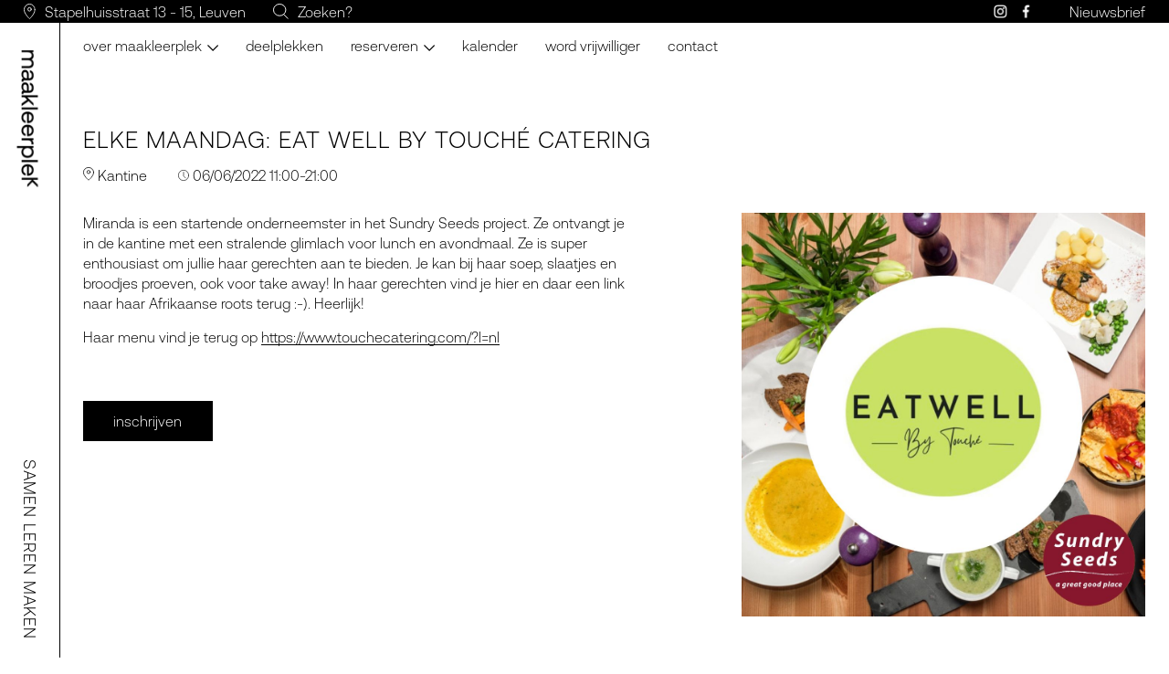

--- FILE ---
content_type: text/html; charset=UTF-8
request_url: https://maakleerplek.be/kalender/elke-maandag-eat-well-by-touche-catering-16/
body_size: 9648
content:
<!-- This page is cached by the Hummingbird Performance plugin v3.7.1 - https://wordpress.org/plugins/hummingbird-performance/. --><!DOCTYPE html>
<html>
<head>

	<meta charset="UTF-8">
	<meta name="viewport" content="width=device-width" initial-scale="1">
	<meta name="description" content="Samen makers maken" />

	<!-- FAVICON -->
	<link rel="apple-touch-icon" sizes="180x180" href="https://maakleerplek.be/wp-content/themes/kpot-theme-test/assets/favicon/apple-touch-icon.png">
	<link rel="icon" type="image/png" sizes="32x32" href="https://maakleerplek.be/wp-content/themes/kpot-theme-test/assets/favicon/favicon-32x32.png">
	<link rel="icon" type="image/png" sizes="16x16" href="https://maakleerplek.be/wp-content/themes/kpot-theme-test/assets/favicon/favicon-16x16.png">
	<link rel="manifest" href="https://maakleerplek.be/wp-content/themes/kpot-theme-test/assets/favicon/site.webmanifest">
	<meta name="msapplication-TileColor" content="#da532c">
	<meta name="theme-color" content="#ffffff">
	<!-- FAVICON end -->

	<!-- Global site tag (gtag.js) - Google Analytics -->
	<script async src="https://www.googletagmanager.com/gtag/js?id=G-4H2KK0RW63"></script>
	<script>
	window.dataLayer = window.dataLayer || [];
	function gtag(){dataLayer.push(arguments);}
	gtag('js', new Date());
	gtag('config', 'G-4H2KK0RW63');
	</script>

	<!-- Hotjar Tracking Code for https://maakleerplekleuven.be/ -->
	<script>
		(function(h,o,t,j,a,r){ h.hj=h.hj||function(){(h.hj.q=h.hj.q||[]).push(arguments)}; h._hjSettings={hjid:2291570,hjsv:6}; a=o.getElementsByTagName('head')[0]; r=o.createElement('script');
		r.async=1; r.src=t+h._hjSettings.hjid+j+h._hjSettings.hjsv; a.appendChild(r); })(window,document,'https://static.hotjar.com/c/hotjar-','.js?sv=');
	</script>

<meta name='robots' content='index, follow, max-image-preview:large, max-snippet:-1, max-video-preview:-1' />
<link rel="alternate" hreflang="nl" href="https://maakleerplek.be/kalender/elke-maandag-eat-well-by-touche-catering-16/" />
<link rel="alternate" hreflang="x-default" href="https://maakleerplek.be/kalender/elke-maandag-eat-well-by-touche-catering-16/" />

	<!-- This site is optimized with the Yoast SEO plugin v26.8 - https://yoast.com/product/yoast-seo-wordpress/ -->
	<title>ELKE MAANDAG: EAT WELL BY TOUCHÉ CATERING - maakleerplek</title>
	<link rel="canonical" href="https://maakleerplek.be/kalender/elke-maandag-eat-well-by-touche-catering-16/" />
	<meta property="og:locale" content="nl_NL" />
	<meta property="og:type" content="article" />
	<meta property="og:title" content="ELKE MAANDAG: EAT WELL BY TOUCHÉ CATERING - maakleerplek" />
	<meta property="og:description" content="Miranda is een startende onderneemster in het Sundry Seeds project. Ze ontvangt je in de kantine met een stralende glimlach voor lunch en avondmaal. Ze is super enthousiast om jullie haar gerechten aan te bieden. Je kan bij haar soep, slaatjes en broodjes proeven, ook voor take away! In haar gerechten vind je hier en [&hellip;]" />
	<meta property="og:url" content="https://maakleerplek.be/kalender/elke-maandag-eat-well-by-touche-catering-16/" />
	<meta property="og:site_name" content="maakleerplek" />
	<meta property="article:modified_time" content="2022-05-23T08:17:57+00:00" />
	<meta property="og:image" content="https://maakleerplek.be/wp-content/uploads/2022/02/FB-met-foto-Eat-Well-by-Touche.jpg" />
	<meta property="og:image:width" content="1080" />
	<meta property="og:image:height" content="1080" />
	<meta property="og:image:type" content="image/jpeg" />
	<meta name="twitter:card" content="summary_large_image" />
	<meta name="twitter:label1" content="Geschatte leestijd" />
	<meta name="twitter:data1" content="1 minuut" />
	<script type="application/ld+json" class="yoast-schema-graph">{"@context":"https://schema.org","@graph":[{"@type":"WebPage","@id":"https://maakleerplek.be/kalender/elke-maandag-eat-well-by-touche-catering-16/","url":"https://maakleerplek.be/kalender/elke-maandag-eat-well-by-touche-catering-16/","name":"ELKE MAANDAG: EAT WELL BY TOUCHÉ CATERING - maakleerplek","isPartOf":{"@id":"https://maakleerplek.be/#website"},"primaryImageOfPage":{"@id":"https://maakleerplek.be/kalender/elke-maandag-eat-well-by-touche-catering-16/#primaryimage"},"image":{"@id":"https://maakleerplek.be/kalender/elke-maandag-eat-well-by-touche-catering-16/#primaryimage"},"thumbnailUrl":"https://maakleerplek.be/wp-content/uploads/2022/02/FB-met-foto-Eat-Well-by-Touche.jpg","datePublished":"2022-05-23T08:17:56+00:00","dateModified":"2022-05-23T08:17:57+00:00","breadcrumb":{"@id":"https://maakleerplek.be/kalender/elke-maandag-eat-well-by-touche-catering-16/#breadcrumb"},"inLanguage":"nl-NL","potentialAction":[{"@type":"ReadAction","target":["https://maakleerplek.be/kalender/elke-maandag-eat-well-by-touche-catering-16/"]}]},{"@type":"ImageObject","inLanguage":"nl-NL","@id":"https://maakleerplek.be/kalender/elke-maandag-eat-well-by-touche-catering-16/#primaryimage","url":"https://maakleerplek.be/wp-content/uploads/2022/02/FB-met-foto-Eat-Well-by-Touche.jpg","contentUrl":"https://maakleerplek.be/wp-content/uploads/2022/02/FB-met-foto-Eat-Well-by-Touche.jpg","width":1080,"height":1080},{"@type":"BreadcrumbList","@id":"https://maakleerplek.be/kalender/elke-maandag-eat-well-by-touche-catering-16/#breadcrumb","itemListElement":[{"@type":"ListItem","position":1,"name":"Home","item":"https://maakleerplek.be/"},{"@type":"ListItem","position":2,"name":"Kalender Items","item":"https://maakleerplek.be/kalender/"},{"@type":"ListItem","position":3,"name":"ELKE MAANDAG: EAT WELL BY TOUCHÉ CATERING"}]},{"@type":"WebSite","@id":"https://maakleerplek.be/#website","url":"https://maakleerplek.be/","name":"maakleerplek","description":"Samen makers maken","potentialAction":[{"@type":"SearchAction","target":{"@type":"EntryPoint","urlTemplate":"https://maakleerplek.be/?s={search_term_string}"},"query-input":{"@type":"PropertyValueSpecification","valueRequired":true,"valueName":"search_term_string"}}],"inLanguage":"nl-NL"}]}</script>
	<!-- / Yoast SEO plugin. -->


<link rel='dns-prefetch' href='//unpkg.com' />
<link rel='dns-prefetch' href='//cdnjs.cloudflare.com' />
<link rel='dns-prefetch' href='//code.jquery.com' />
<link rel='dns-prefetch' href='//cdn.jsdelivr.net' />
<link rel='dns-prefetch' href='//ajax.googleapis.com' />
<link rel="alternate" title="oEmbed (JSON)" type="application/json+oembed" href="https://maakleerplek.be/wp-json/oembed/1.0/embed?url=https%3A%2F%2Fmaakleerplek.be%2Fkalender%2Felke-maandag-eat-well-by-touche-catering-16%2F" />
<link rel="alternate" title="oEmbed (XML)" type="text/xml+oembed" href="https://maakleerplek.be/wp-json/oembed/1.0/embed?url=https%3A%2F%2Fmaakleerplek.be%2Fkalender%2Felke-maandag-eat-well-by-touche-catering-16%2F&#038;format=xml" />
<style id='wp-img-auto-sizes-contain-inline-css' type='text/css'>
img:is([sizes=auto i],[sizes^="auto," i]){contain-intrinsic-size:3000px 1500px}
/*# sourceURL=wp-img-auto-sizes-contain-inline-css */
</style>
<style id='wp-emoji-styles-inline-css' type='text/css'>

	img.wp-smiley, img.emoji {
		display: inline !important;
		border: none !important;
		box-shadow: none !important;
		height: 1em !important;
		width: 1em !important;
		margin: 0 0.07em !important;
		vertical-align: -0.1em !important;
		background: none !important;
		padding: 0 !important;
	}
/*# sourceURL=wp-emoji-styles-inline-css */
</style>
<link rel='stylesheet' id='wp-block-library-css' href='https://maakleerplek.be/wp-includes/css/dist/block-library/style.min.css?ver=6.9' type='text/css' media='all' />
<style id='global-styles-inline-css' type='text/css'>
:root{--wp--preset--aspect-ratio--square: 1;--wp--preset--aspect-ratio--4-3: 4/3;--wp--preset--aspect-ratio--3-4: 3/4;--wp--preset--aspect-ratio--3-2: 3/2;--wp--preset--aspect-ratio--2-3: 2/3;--wp--preset--aspect-ratio--16-9: 16/9;--wp--preset--aspect-ratio--9-16: 9/16;--wp--preset--color--black: #000000;--wp--preset--color--cyan-bluish-gray: #abb8c3;--wp--preset--color--white: #ffffff;--wp--preset--color--pale-pink: #f78da7;--wp--preset--color--vivid-red: #cf2e2e;--wp--preset--color--luminous-vivid-orange: #ff6900;--wp--preset--color--luminous-vivid-amber: #fcb900;--wp--preset--color--light-green-cyan: #7bdcb5;--wp--preset--color--vivid-green-cyan: #00d084;--wp--preset--color--pale-cyan-blue: #8ed1fc;--wp--preset--color--vivid-cyan-blue: #0693e3;--wp--preset--color--vivid-purple: #9b51e0;--wp--preset--color--gray: #EFEFEF;--wp--preset--gradient--vivid-cyan-blue-to-vivid-purple: linear-gradient(135deg,rgb(6,147,227) 0%,rgb(155,81,224) 100%);--wp--preset--gradient--light-green-cyan-to-vivid-green-cyan: linear-gradient(135deg,rgb(122,220,180) 0%,rgb(0,208,130) 100%);--wp--preset--gradient--luminous-vivid-amber-to-luminous-vivid-orange: linear-gradient(135deg,rgb(252,185,0) 0%,rgb(255,105,0) 100%);--wp--preset--gradient--luminous-vivid-orange-to-vivid-red: linear-gradient(135deg,rgb(255,105,0) 0%,rgb(207,46,46) 100%);--wp--preset--gradient--very-light-gray-to-cyan-bluish-gray: linear-gradient(135deg,rgb(238,238,238) 0%,rgb(169,184,195) 100%);--wp--preset--gradient--cool-to-warm-spectrum: linear-gradient(135deg,rgb(74,234,220) 0%,rgb(151,120,209) 20%,rgb(207,42,186) 40%,rgb(238,44,130) 60%,rgb(251,105,98) 80%,rgb(254,248,76) 100%);--wp--preset--gradient--blush-light-purple: linear-gradient(135deg,rgb(255,206,236) 0%,rgb(152,150,240) 100%);--wp--preset--gradient--blush-bordeaux: linear-gradient(135deg,rgb(254,205,165) 0%,rgb(254,45,45) 50%,rgb(107,0,62) 100%);--wp--preset--gradient--luminous-dusk: linear-gradient(135deg,rgb(255,203,112) 0%,rgb(199,81,192) 50%,rgb(65,88,208) 100%);--wp--preset--gradient--pale-ocean: linear-gradient(135deg,rgb(255,245,203) 0%,rgb(182,227,212) 50%,rgb(51,167,181) 100%);--wp--preset--gradient--electric-grass: linear-gradient(135deg,rgb(202,248,128) 0%,rgb(113,206,126) 100%);--wp--preset--gradient--midnight: linear-gradient(135deg,rgb(2,3,129) 0%,rgb(40,116,252) 100%);--wp--preset--font-size--small: 13px;--wp--preset--font-size--medium: 20px;--wp--preset--font-size--large: 36px;--wp--preset--font-size--x-large: 42px;--wp--preset--font-size--normal: 16px;--wp--preset--spacing--20: 0.44rem;--wp--preset--spacing--30: 0.67rem;--wp--preset--spacing--40: 1rem;--wp--preset--spacing--50: 1.5rem;--wp--preset--spacing--60: 2.25rem;--wp--preset--spacing--70: 3.38rem;--wp--preset--spacing--80: 5.06rem;--wp--preset--shadow--natural: 6px 6px 9px rgba(0, 0, 0, 0.2);--wp--preset--shadow--deep: 12px 12px 50px rgba(0, 0, 0, 0.4);--wp--preset--shadow--sharp: 6px 6px 0px rgba(0, 0, 0, 0.2);--wp--preset--shadow--outlined: 6px 6px 0px -3px rgb(255, 255, 255), 6px 6px rgb(0, 0, 0);--wp--preset--shadow--crisp: 6px 6px 0px rgb(0, 0, 0);}:where(.is-layout-flex){gap: 0.5em;}:where(.is-layout-grid){gap: 0.5em;}body .is-layout-flex{display: flex;}.is-layout-flex{flex-wrap: wrap;align-items: center;}.is-layout-flex > :is(*, div){margin: 0;}body .is-layout-grid{display: grid;}.is-layout-grid > :is(*, div){margin: 0;}:where(.wp-block-columns.is-layout-flex){gap: 2em;}:where(.wp-block-columns.is-layout-grid){gap: 2em;}:where(.wp-block-post-template.is-layout-flex){gap: 1.25em;}:where(.wp-block-post-template.is-layout-grid){gap: 1.25em;}.has-black-color{color: var(--wp--preset--color--black) !important;}.has-cyan-bluish-gray-color{color: var(--wp--preset--color--cyan-bluish-gray) !important;}.has-white-color{color: var(--wp--preset--color--white) !important;}.has-pale-pink-color{color: var(--wp--preset--color--pale-pink) !important;}.has-vivid-red-color{color: var(--wp--preset--color--vivid-red) !important;}.has-luminous-vivid-orange-color{color: var(--wp--preset--color--luminous-vivid-orange) !important;}.has-luminous-vivid-amber-color{color: var(--wp--preset--color--luminous-vivid-amber) !important;}.has-light-green-cyan-color{color: var(--wp--preset--color--light-green-cyan) !important;}.has-vivid-green-cyan-color{color: var(--wp--preset--color--vivid-green-cyan) !important;}.has-pale-cyan-blue-color{color: var(--wp--preset--color--pale-cyan-blue) !important;}.has-vivid-cyan-blue-color{color: var(--wp--preset--color--vivid-cyan-blue) !important;}.has-vivid-purple-color{color: var(--wp--preset--color--vivid-purple) !important;}.has-black-background-color{background-color: var(--wp--preset--color--black) !important;}.has-cyan-bluish-gray-background-color{background-color: var(--wp--preset--color--cyan-bluish-gray) !important;}.has-white-background-color{background-color: var(--wp--preset--color--white) !important;}.has-pale-pink-background-color{background-color: var(--wp--preset--color--pale-pink) !important;}.has-vivid-red-background-color{background-color: var(--wp--preset--color--vivid-red) !important;}.has-luminous-vivid-orange-background-color{background-color: var(--wp--preset--color--luminous-vivid-orange) !important;}.has-luminous-vivid-amber-background-color{background-color: var(--wp--preset--color--luminous-vivid-amber) !important;}.has-light-green-cyan-background-color{background-color: var(--wp--preset--color--light-green-cyan) !important;}.has-vivid-green-cyan-background-color{background-color: var(--wp--preset--color--vivid-green-cyan) !important;}.has-pale-cyan-blue-background-color{background-color: var(--wp--preset--color--pale-cyan-blue) !important;}.has-vivid-cyan-blue-background-color{background-color: var(--wp--preset--color--vivid-cyan-blue) !important;}.has-vivid-purple-background-color{background-color: var(--wp--preset--color--vivid-purple) !important;}.has-black-border-color{border-color: var(--wp--preset--color--black) !important;}.has-cyan-bluish-gray-border-color{border-color: var(--wp--preset--color--cyan-bluish-gray) !important;}.has-white-border-color{border-color: var(--wp--preset--color--white) !important;}.has-pale-pink-border-color{border-color: var(--wp--preset--color--pale-pink) !important;}.has-vivid-red-border-color{border-color: var(--wp--preset--color--vivid-red) !important;}.has-luminous-vivid-orange-border-color{border-color: var(--wp--preset--color--luminous-vivid-orange) !important;}.has-luminous-vivid-amber-border-color{border-color: var(--wp--preset--color--luminous-vivid-amber) !important;}.has-light-green-cyan-border-color{border-color: var(--wp--preset--color--light-green-cyan) !important;}.has-vivid-green-cyan-border-color{border-color: var(--wp--preset--color--vivid-green-cyan) !important;}.has-pale-cyan-blue-border-color{border-color: var(--wp--preset--color--pale-cyan-blue) !important;}.has-vivid-cyan-blue-border-color{border-color: var(--wp--preset--color--vivid-cyan-blue) !important;}.has-vivid-purple-border-color{border-color: var(--wp--preset--color--vivid-purple) !important;}.has-vivid-cyan-blue-to-vivid-purple-gradient-background{background: var(--wp--preset--gradient--vivid-cyan-blue-to-vivid-purple) !important;}.has-light-green-cyan-to-vivid-green-cyan-gradient-background{background: var(--wp--preset--gradient--light-green-cyan-to-vivid-green-cyan) !important;}.has-luminous-vivid-amber-to-luminous-vivid-orange-gradient-background{background: var(--wp--preset--gradient--luminous-vivid-amber-to-luminous-vivid-orange) !important;}.has-luminous-vivid-orange-to-vivid-red-gradient-background{background: var(--wp--preset--gradient--luminous-vivid-orange-to-vivid-red) !important;}.has-very-light-gray-to-cyan-bluish-gray-gradient-background{background: var(--wp--preset--gradient--very-light-gray-to-cyan-bluish-gray) !important;}.has-cool-to-warm-spectrum-gradient-background{background: var(--wp--preset--gradient--cool-to-warm-spectrum) !important;}.has-blush-light-purple-gradient-background{background: var(--wp--preset--gradient--blush-light-purple) !important;}.has-blush-bordeaux-gradient-background{background: var(--wp--preset--gradient--blush-bordeaux) !important;}.has-luminous-dusk-gradient-background{background: var(--wp--preset--gradient--luminous-dusk) !important;}.has-pale-ocean-gradient-background{background: var(--wp--preset--gradient--pale-ocean) !important;}.has-electric-grass-gradient-background{background: var(--wp--preset--gradient--electric-grass) !important;}.has-midnight-gradient-background{background: var(--wp--preset--gradient--midnight) !important;}.has-small-font-size{font-size: var(--wp--preset--font-size--small) !important;}.has-medium-font-size{font-size: var(--wp--preset--font-size--medium) !important;}.has-large-font-size{font-size: var(--wp--preset--font-size--large) !important;}.has-x-large-font-size{font-size: var(--wp--preset--font-size--x-large) !important;}
/*# sourceURL=global-styles-inline-css */
</style>

<style id='classic-theme-styles-inline-css' type='text/css'>
/*! This file is auto-generated */
.wp-block-button__link{color:#fff;background-color:#32373c;border-radius:9999px;box-shadow:none;text-decoration:none;padding:calc(.667em + 2px) calc(1.333em + 2px);font-size:1.125em}.wp-block-file__button{background:#32373c;color:#fff;text-decoration:none}
/*# sourceURL=/wp-includes/css/classic-themes.min.css */
</style>
<link rel='stylesheet' id='wphb-1-css' href='https://maakleerplek.be/wp-content/uploads/hummingbird-assets/b31efeb5c1703599c9250317e57d5d8b.css' type='text/css' media='all' />
<link rel='stylesheet' id='dashicons-css' href='https://maakleerplek.be/wp-includes/css/dashicons.min.css?ver=6.9' type='text/css' media='all' />
<link rel='stylesheet' id='wphb-2-css' href='https://maakleerplek.be/wp-content/uploads/hummingbird-assets/2cf409aa6b48582a70b40daf007c9c98.css' type='text/css' media='all' />
<link rel='stylesheet' id='wp-block-paragraph-css' href='https://maakleerplek.be/wp-includes/blocks/paragraph/style.min.css?ver=6.9' type='text/css' media='all' />
<script type="text/javascript" src="https://maakleerplek.be/wp-content/uploads/hummingbird-assets/60d025e6bd50c8d88d33acee269899f9.js" id="wphb-3-js"></script>
<script type="text/javascript" src="https://maakleerplek.be/wp-content/uploads/hummingbird-assets/3398b208cff51650a054f2b60df088b3.js" id="wphb-4-js"></script>
<script type="text/javascript" src="https://code.jquery.com/ui/1.11.4/jquery-ui.js?ver=1" id="jqueryui-js-js"></script>
<script type="text/javascript" src="https://cdnjs.cloudflare.com/ajax/libs/moment.js/2.5.1/moment.min.js?ver=6.9" id="moment-js-js"></script>
<script type="text/javascript" src="https://cdn.jsdelivr.net/npm/flatpickr?ver=6.9" id="flatpickr-js-js"></script>
<script type="text/javascript" src="https://maakleerplek.be/wp-content/uploads/hummingbird-assets/76a729465ae8d6862cda8ffc56f772a7.js" id="main-js-js"></script>
<link rel="https://api.w.org/" href="https://maakleerplek.be/wp-json/" /><link rel="alternate" title="JSON" type="application/json" href="https://maakleerplek.be/wp-json/wp/v2/kalender/4647" /><link rel="EditURI" type="application/rsd+xml" title="RSD" href="https://maakleerplek.be/xmlrpc.php?rsd" />

<link rel='shortlink' href='https://maakleerplek.be/?p=4647' />
<meta name="generator" content="WPML ver:4.6.8 stt:38,1;" />
		<script>
			document.documentElement.className = document.documentElement.className.replace( 'no-js', 'js' );
		</script>
				<style>
			.no-js img.lazyload { display: none; }
			figure.wp-block-image img.lazyloading { min-width: 150px; }
							.lazyload, .lazyloading { opacity: 0; }
				.lazyloaded {
					opacity: 1;
					transition: opacity 400ms;
					transition-delay: 0ms;
				}
					</style>
		</head>


<body class="wp-singular kalender-template-default single single-kalender postid-4647 wp-theme-kpot-theme-test cookies-not-set nl">

		<header class="site_header">
		<div class="header_info">
			<div class="left_header_info">
				<!-- <div class="header_info_element">
				<img  data-src='/assets/img/open-icon.svg' class='lazyload' src='[data-uri]'><noscript><img src="/assets/img/open-icon.svg"></noscript>
				<span></span>
			</div> -->
			<div class="header_info_element header_info_element_address">
				<img  data-src='https://maakleerplek.be/wp-content/themes/kpot-theme-test/assets/img/adres-icon.svg' class='lazyload' src='[data-uri]'><noscript><img src="https://maakleerplek.be/wp-content/themes/kpot-theme-test/assets/img/adres-icon.svg"></noscript>
				<a href="https://www.google.com/maps/place/Molens+Van+Orshoven/@50.8866322,4.7051347,15z/data=!4m2!3m1!1s0x0:0x1eea4fce5a2a83c8?sa=X&ved=2ahUKEwi6lNPTjLruAhUO3KQKHZfWCEsQ_BIwCnoECBgQBQ" target="_blank">Stapelhuisstraat 13 - 15, Leuven</a>
			</div>
			<div class="header_info_element header_info_element_zoeken">
				<img  data-src='https://maakleerplek.be/wp-content/themes/kpot-theme-test/assets/img/search-icon.svg' class='lazyload' src='[data-uri]'><noscript><img src="https://maakleerplek.be/wp-content/themes/kpot-theme-test/assets/img/search-icon.svg"></noscript>
				<a href="/zoeken">Zoeken?</a>
			</div>
		</div>
		<div class="right_header_info">
			<div class="socials">
				<a href="https://www.instagram.com/maakleerplekvzw/" target="_blank" class="social_icon instagram"><span>Instagram</span></a>
				<a href="https://www.facebook.com/Maakleerplek" target="_blank" class="social_icon facebook"><span>Facebook</span></a>
				<a href="https://twitter.com" target="_blank" class="social_icon twitter"><span>Twitter</span></a>
			</div>
			<a href="/nieuwsbrief" class="newsletter_link">Nieuwsbrief</a>
		</div>
	</div>
	<div class="header_logo">
		<h1 class="site_logo">
			<a href="https://maakleerplek.be">
				<span>maakleerplek</span>
				<p id="slagzin">Samen Leren Maken</p>
			</a>
		</h1>
	</div>

	<nav class="site_nav">
		<div id="nav_icon" class="mobile_nav close">
			<span class="dash1"></span>
			<span class="dash2"></span>
			<span class="dash3"></span>
			<span class="dash4"></span>
		</div>
		<div class="menu_container">
			<div class="menu-main-menu-container"><ul id="menu-main-menu" class="menu"><li id="menu-item-175" class="menu-item menu-item-type-custom menu-item-object-custom menu-item-has-children menu-item-175"><a href="#">Over maakleerplek</a>
<ul class="sub-menu">
	<li id="menu-item-172" class="menu-item menu-item-type-post_type menu-item-object-page menu-item-172"><a href="https://maakleerplek.be/wat-is-maakleerplek/">Wat is maakleerplek?</a></li>
	<li id="menu-item-44" class="menu-item menu-item-type-post_type menu-item-object-page menu-item-44"><a href="https://maakleerplek.be/wat-kan-ik-er-komen-doen/">Wat kan ik er komen doen?</a></li>
	<li id="menu-item-842" class="menu-item menu-item-type-post_type menu-item-object-page current_page_parent menu-item-842"><a href="https://maakleerplek.be/verhalen/">Verhalen</a></li>
	<li id="menu-item-1474" class="menu-item menu-item-type-post_type_archive menu-item-object-leefregels menu-item-1474"><a href="https://maakleerplek.be/leefregels/">Leefregels</a></li>
	<li id="menu-item-207" class="menu-item menu-item-type-post_type_archive menu-item-object-partners menu-item-207"><a href="https://maakleerplek.be/partners/">Partners</a></li>
	<li id="menu-item-9633" class="menu-item menu-item-type-post_type menu-item-object-page menu-item-9633"><a href="https://maakleerplek.be/leuvens-leerecosysteem-europa-wse/">Leuvens Leerecosysteem (Europa WSE)</a></li>
</ul>
</li>
<li id="menu-item-1140" class="menu-item menu-item-type-post_type menu-item-object-page menu-item-1140"><a href="https://maakleerplek.be/deelplekken/">Deelplekken</a></li>
<li id="menu-item-817" class="menu-item menu-item-type-custom menu-item-object-custom menu-item-has-children menu-item-817"><a href="#">reserveren</a>
<ul class="sub-menu">
	<li id="menu-item-6102" class="menu-item menu-item-type-post_type menu-item-object-page menu-item-6102"><a href="https://maakleerplek.be/machine-reserveren/">Machines</a></li>
	<li id="menu-item-8619" class="menu-item menu-item-type-post_type menu-item-object-page menu-item-8619"><a href="https://maakleerplek.be/leuven-river-upcycling/">LEUVEN RIVER UPCYCLING</a></li>
	<li id="menu-item-8558" class="menu-item menu-item-type-post_type menu-item-object-page menu-item-8558"><a href="https://maakleerplek.be/kantine-2/">Kantine</a></li>
	<li id="menu-item-8572" class="menu-item menu-item-type-post_type menu-item-object-page menu-item-8572"><a href="https://maakleerplek.be/foto-studio/">Foto studio</a></li>
</ul>
</li>
<li id="menu-item-6093" class="menu-item menu-item-type-custom menu-item-object-custom menu-item-6093"><a href="http://maakleerplek.be/kalender/">Kalender</a></li>
<li id="menu-item-9292" class="menu-item menu-item-type-post_type menu-item-object-page menu-item-9292"><a href="https://maakleerplek.be/word-vrijwilliger/">Word vrijwilliger</a></li>
<li id="menu-item-42" class="menu-item menu-item-type-post_type menu-item-object-page menu-item-42"><a href="https://maakleerplek.be/contact/">Contact</a></li>
</ul></div>
			<div class="socials mobile_socials">
				<a href="https://www.instagram.com/maakleerplekvzw/" target="_blank" class="social_icon instagram"><span>Instagram</span></a>
				<a href="https://www.facebook.com/Maakleerplek" target="_blank" class="social_icon facebook"><span>Facebook</span></a>
				<a href="https://twitter.com" target="_blank" class="social_icon twitter"><span>Twitter</span></a>
			</div>
		</div>
	</nav>
</header>

<main>
  <div class="container">

  
    <header class="page_header">
      <h1>ELKE MAANDAG: EAT WELL BY TOUCHÉ CATERING</h1>
      <div class="additional-info">
                                                                              <p><img   data-src="https://maakleerplek.be/wp-content/themes/kpot-theme-test/assets/img/icon-location.svg" class="small-icon lazyload" src="[data-uri]"><noscript><img class="small-icon" src="https://maakleerplek.be/wp-content/themes/kpot-theme-test/assets/img/icon-location.svg"></noscript> Kantine</p>
                              <p><img   data-src="https://maakleerplek.be/wp-content/themes/kpot-theme-test/assets/img/icon-time.svg" class="small-icon lazyload" src="[data-uri]"><noscript><img class="small-icon" src="https://maakleerplek.be/wp-content/themes/kpot-theme-test/assets/img/icon-time.svg"></noscript> 06/06/2022 11:00-21:00</p>
              </div>
    </header>

  	<div class="content">
      <div class="single_kalenderitem">
        <div class="left">
          
<p>Miranda is een startende onderneemster in het Sundry Seeds project. Ze ontvangt je in de kantine met een stralende glimlach voor lunch en avondmaal. Ze is super enthousiast om jullie haar gerechten aan te bieden. Je kan bij haar soep, slaatjes en broodjes proeven, ook voor take away! In haar gerechten vind je hier en daar een link naar haar Afrikaanse roots terug :-). Heerlijk!</p>



<p>Haar menu vind je terug op&nbsp;<a href="https://www.touchecatering.com/?l=nl">https://www.touchecatering.com/?l=nl</a></p>
      		<br><br>
                    <a href="https://www.touchecatering.com" target="blank" class="button">inschrijven</a>
                </div>
        <div class="right">
                  <img  data-src='https://maakleerplek.be/wp-content/uploads/2022/02/FB-met-foto-Eat-Well-by-Touche.jpg' class='lazyload' src='[data-uri]'><noscript><img src="https://maakleerplek.be/wp-content/uploads/2022/02/FB-met-foto-Eat-Well-by-Touche.jpg"></noscript>
        </div>
      </div>
      
    </div>

        <section class="content more">
      <h1 class="turnedTitle">Misschien ook iets voor jou</h1>
                <ul class="more_posts">
                        <li>
              <a class="image_link" href="https://maakleerplek.be/kalender/herstel-hub-elektro-geopend-23/">
                <img  data-src='https://maakleerplek.be/wp-content/uploads/2026/01/Template-THUMBNAIL-ELEKTRO-HERSTELHUB-3-1100x670.jpg' class='lazyload' src='[data-uri]'><noscript><img  data-src='https://maakleerplek.be/wp-content/uploads/2026/01/Template-THUMBNAIL-ELEKTRO-HERSTELHUB-3-1100x670.jpg' class='lazyload' src='[data-uri]'><noscript><img  data-src='https://maakleerplek.be/wp-content/uploads/2026/01/Template-THUMBNAIL-ELEKTRO-HERSTELHUB-3-1100x670.jpg' class='lazyload' src='[data-uri]'><noscript><img src="https://maakleerplek.be/wp-content/uploads/2026/01/Template-THUMBNAIL-ELEKTRO-HERSTELHUB-3-1100x670.jpg"></noscript></noscript></noscript>
                </a>
                  <a href="https://maakleerplek.be/kalender/herstel-hub-elektro-geopend-23/">Herstel Hub Elektro geopend!</a>
                                    <p>Elektro Herstel Hub</p>
              </li>
                        <li>
              <a class="image_link" href="https://maakleerplek.be/kalender/herstel-hub-elektro-geopend-22/">
                <img  data-src='https://maakleerplek.be/wp-content/uploads/2026/01/Template-THUMBNAIL-ELEKTRO-HERSTELHUB-3-1100x670.jpg' class='lazyload' src='[data-uri]'><noscript><img  data-src='https://maakleerplek.be/wp-content/uploads/2026/01/Template-THUMBNAIL-ELEKTRO-HERSTELHUB-3-1100x670.jpg' class='lazyload' src='[data-uri]'><noscript><img  data-src='https://maakleerplek.be/wp-content/uploads/2026/01/Template-THUMBNAIL-ELEKTRO-HERSTELHUB-3-1100x670.jpg' class='lazyload' src='[data-uri]'><noscript><img src="https://maakleerplek.be/wp-content/uploads/2026/01/Template-THUMBNAIL-ELEKTRO-HERSTELHUB-3-1100x670.jpg"></noscript></noscript></noscript>
                </a>
                  <a href="https://maakleerplek.be/kalender/herstel-hub-elektro-geopend-22/">Herstel Hub Elektro geopend!</a>
                                    <p>Elektro Herstel Hub</p>
              </li>
                        <li>
              <a class="image_link" href="https://maakleerplek.be/kalender/herstel-hub-elektro-geopend-21/">
                <img  data-src='https://maakleerplek.be/wp-content/uploads/2026/01/Template-THUMBNAIL-ELEKTRO-HERSTELHUB-3-1100x670.jpg' class='lazyload' src='[data-uri]'><noscript><img  data-src='https://maakleerplek.be/wp-content/uploads/2026/01/Template-THUMBNAIL-ELEKTRO-HERSTELHUB-3-1100x670.jpg' class='lazyload' src='[data-uri]'><noscript><img  data-src='https://maakleerplek.be/wp-content/uploads/2026/01/Template-THUMBNAIL-ELEKTRO-HERSTELHUB-3-1100x670.jpg' class='lazyload' src='[data-uri]'><noscript><img src="https://maakleerplek.be/wp-content/uploads/2026/01/Template-THUMBNAIL-ELEKTRO-HERSTELHUB-3-1100x670.jpg"></noscript></noscript></noscript>
                </a>
                  <a href="https://maakleerplek.be/kalender/herstel-hub-elektro-geopend-21/">Herstel Hub Elektro geopend!</a>
                                    <p>Elektro Herstel Hub</p>
              </li>
                    </ul>
      
    </section>
    
  </div>

</main>

  <footer>
    <div class="footer_menu">
      <div class="menu-footer-menu-container"><ul id="menu-footer-menu" class="menu"><li id="menu-item-170" class="menu-item menu-item-type-post_type menu-item-object-page menu-item-170"><a href="https://maakleerplek.be/algemene-voorwaarden/">Algemene voorwaarden</a></li>
<li id="menu-item-84" class="menu-item menu-item-type-post_type menu-item-object-page menu-item-84"><a href="https://maakleerplek.be/contact/">Contact</a></li>
<li id="menu-item-432" class="menu-item menu-item-type-post_type menu-item-object-page menu-item-432"><a href="https://maakleerplek.be/privacy-policy/">Privacy policy</a></li>
<li id="menu-item-433" class="menu-item menu-item-type-post_type menu-item-object-page menu-item-433"><a href="https://maakleerplek.be/?page_id=362">Toegankelijkheid</a></li>
<li id="menu-item-636" class="menu-item menu-item-type-post_type menu-item-object-page menu-item-636"><a href="https://maakleerplek.be/zoeken/">Zoeken</a></li>
<li id="menu-item-1110" class="menu-item menu-item-type-post_type menu-item-object-page menu-item-1110"><a href="https://maakleerplek.be/wat-is-maakleerplek/">Wat is maakleerplek?</a></li>
<li id="menu-item-1111" class="menu-item menu-item-type-post_type menu-item-object-page menu-item-1111"><a href="https://maakleerplek.be/wat-kan-ik-er-komen-doen/">Wat kan ik er komen doen?</a></li>
<li id="menu-item-1162" class="menu-item menu-item-type-post_type menu-item-object-page menu-item-1162"><a href="https://maakleerplek.be/?page_id=1155">Huishoudelijk reglement</a></li>
<li id="menu-item-1475" class="menu-item menu-item-type-post_type_archive menu-item-object-leefregels menu-item-1475"><a href="https://maakleerplek.be/leefregels/">Leefregels</a></li>
</ul></div>    </div>
    <div class="footer_contact">
      <div class="footer_address">
        <a href="https://www.google.com/maps/place/Molens+Van+Orshoven/@50.8866322,4.7051347,15z/data=!4m2!3m1!1s0x0:0x1eea4fce5a2a83c8?sa=X&ved=2ahUKEwi6lNPTjLruAhUO3KQKHZfWCEsQ_BIwCnoECBgQBQ" target="_blank">
          Stapelhuisstraat 13 - 15</br>
          3000 Leuven        </a>
      </div>

      <div class="footer_tel_email">
        <a href="tel:0">0</a></br>
        <a href="mailto:info@maakleerplek.be">info@maakleerplek.be</a>
      </div>

      <div class="socials">
				<a href="https://www.facebook.com/Maakleerplek" target="_blank" class="social_icon facebook"><span>Facebook</span></a>
				<a href="https://twitter.com" target="_blank" class="social_icon twitter"><span>Twitter</span></a>
				<a href="https://www.instagram.com/maakleerplekvzw/" target="_blank" class="social_icon instagram"><span>Instagram</span></a>
			</div>
    </div>
    <div class="footer_openingsuren" style="display:none;">
      <h4>Openingsuren</h4>
      <p>Gesloten wegens COVID-19</p>
      <div style="display:none;">
        <ul class="openingsuren">
            <li><p class="openingsuren_tabel">maandag tot vrijdag</p><p class="openingsuren_tabel">9u- 17u</p></li>            </ul>
      </div>
      <div class="copyright">Design by <a href="http://www.kpot.be" target="_blank">kpot</a></div>
    </div>

    <div class="footer_nieuwsbrief_zoeken">
      <p>Inschrijven op de nieuwsbrief</p>
      
<div class="wpcf7 no-js" id="wpcf7-f219-o1" lang="nl-NL" dir="ltr">
<div class="screen-reader-response"><p role="status" aria-live="polite" aria-atomic="true"></p> <ul></ul></div>
<form action="/kalender/elke-maandag-eat-well-by-touche-catering-16/#wpcf7-f219-o1" method="post" class="wpcf7-form init cmonitor-ext-0.4.67" aria-label="Contactformulier" novalidate="novalidate" data-status="init">
<div style="display: none;">
<input type="hidden" name="_wpcf7" value="219" />
<input type="hidden" name="_wpcf7_version" value="5.8.5" />
<input type="hidden" name="_wpcf7_locale" value="nl_NL" />
<input type="hidden" name="_wpcf7_unit_tag" value="wpcf7-f219-o1" />
<input type="hidden" name="_wpcf7_container_post" value="0" />
<input type="hidden" name="_wpcf7_posted_data_hash" value="" />
<input type="hidden" name="_wpcf7_recaptcha_response" value="" />
</div>
<!-- 📬 Nieuwsbrieflink Maakleerplek -->
<div id="footer-newsletter-link" style="text-align:left; padding:1rem 0;">
	<p><a href="https://laposta.nl/f/ssvdkp6jhrqv" target="_blank" rel="noopener noreferrer"
     style="
       background-color:#FFFFFF; /* pas aan volgens jullie huisstijl */
       color:#000000;
       padding:0.6rem 1.2rem;
       border-radius:0px;
       text-decoration:none;
       font-weight:600;
       display:inline-block;
       transition:background-color 0.3s ease;
     "><br />
Meld je aan<br />
</a>
	</p>
</div>
<style>
 #footer-newsletter-link a:hover {
 background-color:#ffffff; /* donkerdere tint bij hover */
 }
</style><div class="wpcf7-response-output" aria-hidden="true"></div><p style="display: none !important"><span class="wpcf7-form-control-wrap referer-page"><input type="text" name="referer-page" value="http://Direct%20Visit" data-value="http://Direct%20Visit" size="40" class="wpcf7-form-control wpcf7-text referer-page" aria-invalid="false"></span></p>
<!-- campaignmonitor extension by Renzo Johnson -->
</form>
</div>
      <div class="copyright">Design by <a href="http://www.kpot.be" target="_blank">kpot</a></div>
    </div>

  </footer>
  <script type="speculationrules">
{"prefetch":[{"source":"document","where":{"and":[{"href_matches":"/*"},{"not":{"href_matches":["/wp-*.php","/wp-admin/*","/wp-content/uploads/*","/wp-content/*","/wp-content/plugins/*","/wp-content/themes/kpot-theme-test/*","/*\\?(.+)"]}},{"not":{"selector_matches":"a[rel~=\"nofollow\"]"}},{"not":{"selector_matches":".no-prefetch, .no-prefetch a"}}]},"eagerness":"conservative"}]}
</script>
<script type="text/javascript" id="wphb-5-js-extra">
/* <![CDATA[ */
var wpcf7 = {"api":{"root":"https://maakleerplek.be/wp-json/","namespace":"contact-form-7/v1"}};
//# sourceURL=wphb-5-js-extra
/* ]]> */
</script>
<script type="text/javascript" src="https://maakleerplek.be/wp-content/uploads/hummingbird-assets/0a18d1d2b775f39fb661d3b6e738dd59.js" id="wphb-5-js"></script>
<script type="text/javascript" src="https://maakleerplek.be/wp-includes/js/dist/vendor/wp-polyfill.min.js?ver=3.15.0" id="wp-polyfill-js"></script>
<script type="text/javascript" id="wphb-6-js-extra">
/* <![CDATA[ */
var wpcf7_recaptcha = {"sitekey":"6Ldjh3wjAAAAAL6ta-Wti0GJr1LtqdCAd0Bbzh1k","actions":{"homepage":"homepage","contactform":"contactform"}};
//# sourceURL=wphb-6-js-extra
/* ]]> */
</script>
<script type="text/javascript" src="https://maakleerplek.be/wp-content/uploads/hummingbird-assets/e970db52ea7d74724b02cf7bd668f8ca.js" id="wphb-6-js"></script>
<script id="wp-emoji-settings" type="application/json">
{"baseUrl":"https://s.w.org/images/core/emoji/17.0.2/72x72/","ext":".png","svgUrl":"https://s.w.org/images/core/emoji/17.0.2/svg/","svgExt":".svg","source":{"concatemoji":"https://maakleerplek.be/wp-includes/js/wp-emoji-release.min.js?ver=6.9"}}
</script>
<script type="module">
/* <![CDATA[ */
/*! This file is auto-generated */
const a=JSON.parse(document.getElementById("wp-emoji-settings").textContent),o=(window._wpemojiSettings=a,"wpEmojiSettingsSupports"),s=["flag","emoji"];function i(e){try{var t={supportTests:e,timestamp:(new Date).valueOf()};sessionStorage.setItem(o,JSON.stringify(t))}catch(e){}}function c(e,t,n){e.clearRect(0,0,e.canvas.width,e.canvas.height),e.fillText(t,0,0);t=new Uint32Array(e.getImageData(0,0,e.canvas.width,e.canvas.height).data);e.clearRect(0,0,e.canvas.width,e.canvas.height),e.fillText(n,0,0);const a=new Uint32Array(e.getImageData(0,0,e.canvas.width,e.canvas.height).data);return t.every((e,t)=>e===a[t])}function p(e,t){e.clearRect(0,0,e.canvas.width,e.canvas.height),e.fillText(t,0,0);var n=e.getImageData(16,16,1,1);for(let e=0;e<n.data.length;e++)if(0!==n.data[e])return!1;return!0}function u(e,t,n,a){switch(t){case"flag":return n(e,"\ud83c\udff3\ufe0f\u200d\u26a7\ufe0f","\ud83c\udff3\ufe0f\u200b\u26a7\ufe0f")?!1:!n(e,"\ud83c\udde8\ud83c\uddf6","\ud83c\udde8\u200b\ud83c\uddf6")&&!n(e,"\ud83c\udff4\udb40\udc67\udb40\udc62\udb40\udc65\udb40\udc6e\udb40\udc67\udb40\udc7f","\ud83c\udff4\u200b\udb40\udc67\u200b\udb40\udc62\u200b\udb40\udc65\u200b\udb40\udc6e\u200b\udb40\udc67\u200b\udb40\udc7f");case"emoji":return!a(e,"\ud83e\u1fac8")}return!1}function f(e,t,n,a){let r;const o=(r="undefined"!=typeof WorkerGlobalScope&&self instanceof WorkerGlobalScope?new OffscreenCanvas(300,150):document.createElement("canvas")).getContext("2d",{willReadFrequently:!0}),s=(o.textBaseline="top",o.font="600 32px Arial",{});return e.forEach(e=>{s[e]=t(o,e,n,a)}),s}function r(e){var t=document.createElement("script");t.src=e,t.defer=!0,document.head.appendChild(t)}a.supports={everything:!0,everythingExceptFlag:!0},new Promise(t=>{let n=function(){try{var e=JSON.parse(sessionStorage.getItem(o));if("object"==typeof e&&"number"==typeof e.timestamp&&(new Date).valueOf()<e.timestamp+604800&&"object"==typeof e.supportTests)return e.supportTests}catch(e){}return null}();if(!n){if("undefined"!=typeof Worker&&"undefined"!=typeof OffscreenCanvas&&"undefined"!=typeof URL&&URL.createObjectURL&&"undefined"!=typeof Blob)try{var e="postMessage("+f.toString()+"("+[JSON.stringify(s),u.toString(),c.toString(),p.toString()].join(",")+"));",a=new Blob([e],{type:"text/javascript"});const r=new Worker(URL.createObjectURL(a),{name:"wpTestEmojiSupports"});return void(r.onmessage=e=>{i(n=e.data),r.terminate(),t(n)})}catch(e){}i(n=f(s,u,c,p))}t(n)}).then(e=>{for(const n in e)a.supports[n]=e[n],a.supports.everything=a.supports.everything&&a.supports[n],"flag"!==n&&(a.supports.everythingExceptFlag=a.supports.everythingExceptFlag&&a.supports[n]);var t;a.supports.everythingExceptFlag=a.supports.everythingExceptFlag&&!a.supports.flag,a.supports.everything||((t=a.source||{}).concatemoji?r(t.concatemoji):t.wpemoji&&t.twemoji&&(r(t.twemoji),r(t.wpemoji)))});
//# sourceURL=https://maakleerplek.be/wp-includes/js/wp-emoji-loader.min.js
/* ]]> */
</script>
</body>
</html>
<!-- Hummingbird cache file was created in 0.20716500282288 seconds, on 28-01-26 2:22:39 -->

--- FILE ---
content_type: image/svg+xml
request_url: https://maakleerplek.be/wp-content/themes/kpot-theme-test/assets/img/arrow-down-black.svg
body_size: 555
content:
<?xml version="1.0" encoding="utf-8"?>
<!-- Generator: Adobe Illustrator 25.2.3, SVG Export Plug-In . SVG Version: 6.00 Build 0)  -->
<svg version="1.1" id="Layer_1" xmlns="http://www.w3.org/2000/svg" xmlns:xlink="http://www.w3.org/1999/xlink" x="0px" y="0px"
	 viewBox="0 0 9.9 5.6" style="enable-background:new 0 0 9.9 5.6;" xml:space="preserve">
<style type="text/css">
	.st0{fill:none;stroke:#050505;stroke-miterlimit:10;}
</style>
<g id="Polygon_3" transform="translate(11 9) rotate(180)">
	<path class="st0" d="M1.4,8.6L6,4.1l4.6,4.5"/>
</g>
</svg>
